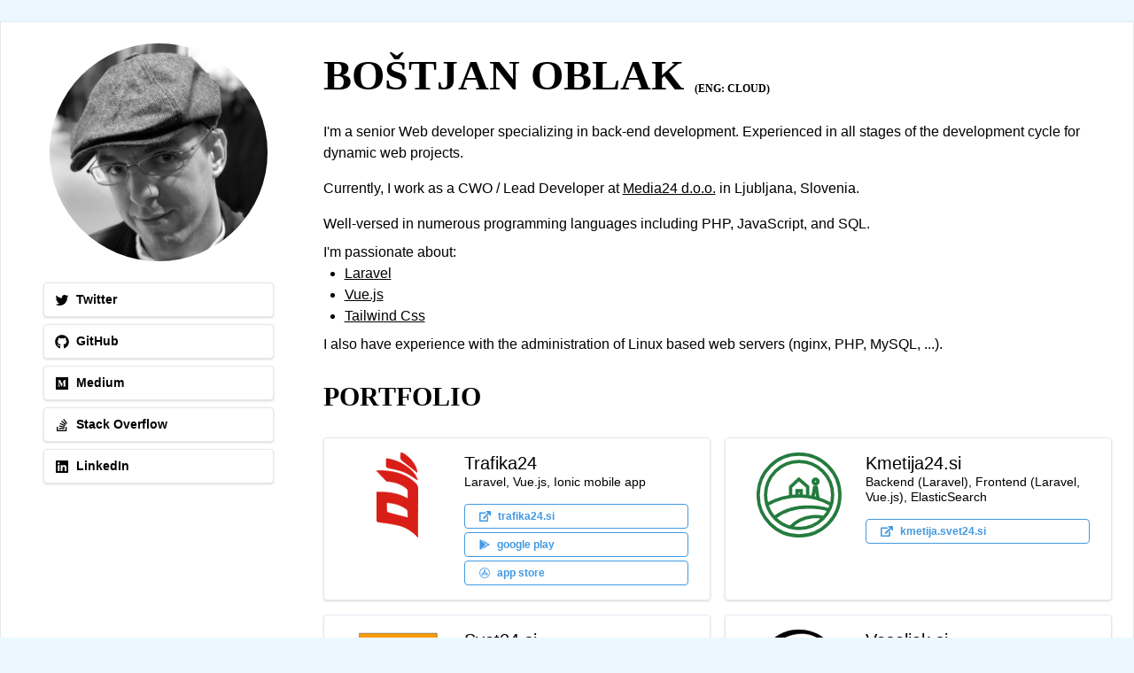

--- FILE ---
content_type: text/html
request_url: https://bostjan.cloud/
body_size: 9694
content:
<!DOCTYPE html>
<html lang="en">
<head>
    <meta charset="utf-8">
    <meta http-equiv="X-UA-Compatible" content="IE=edge">
    <meta name="viewport" content="width=device-width, initial-scale=1">

    <title>Bostjan Oblak - vCard</title>
    <link rel="stylesheet" href="/app.css">
</head>

<body class="bg-blue-100 lg:my-6 text-black font-sans">
	<div class="container mx-auto bg-white md:flex border shadow-lg p-6">
		<div class="md:w-1/4 w-full text-center">
			<img src="/profile.jpg" class="rounded-full block w-1/3 md:w-4/5 mx-auto">
			<ul class="ulSocial">
				<li class="inline-block md:block">
					<a class="aSocial lg:mx-6" href="https://twitter.com/BostjanO">
						<svg xmlns="http://www.w3.org/2000/svg" viewBox="0 0 512 512"><path d="M443.8 159.7c.3 4.2.3 8.4.3 12.6 0 128.1-97.5 275.7-275.7 275.7-54.9 0-105.9-15.9-148.8-43.5 7.8.9 15.3 1.2 23.4 1.2 45.3 0 87-15.3 120.3-41.4-42.6-.9-78.3-28.8-90.6-67.2 6 .9 12 1.5 18.3 1.5 8.7 0 17.4-1.2 25.5-3.3-44.4-9-77.7-48-77.7-95.1V199c12.9 7.2 27.9 11.7 43.8 12.3-26.1-17.4-43.2-47.1-43.2-80.7 0-18 4.8-34.5 13.2-48.9 47.7 58.8 119.4 97.2 199.8 101.4-1.5-7.2-2.4-14.7-2.4-22.2 0-53.4 43.2-96.9 96.9-96.9 27.9 0 53.1 11.7 70.8 30.6 21.9-4.2 42.9-12.3 61.5-23.4-7.2 22.5-22.5 41.4-42.6 53.4 19.5-2.1 38.4-7.5 55.8-15-13.2 19.2-29.7 36.3-48.6 50.1z"/></svg>
						<span class="hidden md:inline">Twitter</span>
					</a>
				</li>
				<li class="inline-block md:block">
					<a class="aSocial lg:mx-6 my-2" href="https://github.com/BostjanOb">
						<svg xmlns="http://www.w3.org/2000/svg" viewBox="0 0 496 512"><path d="M165.9 397.4c0 2-2.3 3.6-5.2 3.6-3.3.3-5.6-1.3-5.6-3.6 0-2 2.3-3.6 5.2-3.6 3-.3 5.6 1.3 5.6 3.6zm-31.1-4.5c-.7 2 1.3 4.3 4.3 4.9 2.6 1 5.6 0 6.2-2s-1.3-4.3-4.3-5.2c-2.6-.7-5.5.3-6.2 2.3zm44.2-1.7c-2.9.7-4.9 2.6-4.6 4.9.3 2 2.9 3.3 5.9 2.6 2.9-.7 4.9-2.6 4.6-4.6-.3-1.9-3-3.2-5.9-2.9zM244.8 8C106.1 8 0 113.3 0 252c0 110.9 69.8 205.8 169.5 239.2 12.8 2.3 17.3-5.6 17.3-12.1 0-6.2-.3-40.4-.3-61.4 0 0-70 15-84.7-29.8 0 0-11.4-29.1-27.8-36.6 0 0-22.9-15.7 1.6-15.4 0 0 24.9 2 38.6 25.8 21.9 38.6 58.6 27.5 72.9 20.9 2.3-16 8.8-27.1 16-33.7-55.9-6.2-112.3-14.3-112.3-110.5 0-27.5 7.6-41.3 23.6-58.9-2.6-6.5-11.1-33.3 2.6-67.9 20.9-6.5 69 27 69 27 20-5.6 41.5-8.5 62.8-8.5s42.8 2.9 62.8 8.5c0 0 48.1-33.6 69-27 13.7 34.7 5.2 61.4 2.6 67.9 16 17.7 25.8 31.5 25.8 58.9 0 96.5-58.9 104.2-114.8 110.5 9.2 7.9 17 22.9 17 46.4 0 33.7-.3 75.4-.3 83.6 0 6.5 4.6 14.4 17.3 12.1C428.2 457.8 496 362.9 496 252 496 113.3 383.5 8 244.8 8zM97.2 352.9c-1.3 1-1 3.3.7 5.2 1.6 1.6 3.9 2.3 5.2 1 1.3-1 1-3.3-.7-5.2-1.6-1.6-3.9-2.3-5.2-1zm-10.8-8.1c-.7 1.3.3 2.9 2.3 3.9 1.6 1 3.6.7 4.3-.7.7-1.3-.3-2.9-2.3-3.9-2-.6-3.6-.3-4.3.7zm32.4 35.6c-1.6 1.3-1 4.3 1.3 6.2 2.3 2.3 5.2 2.6 6.5 1 1.3-1.3.7-4.3-1.3-6.2-2.2-2.3-5.2-2.6-6.5-1zm-11.4-14.7c-1.6 1-1.6 3.6 0 5.9 1.6 2.3 4.3 3.3 5.6 2.3 1.6-1.3 1.6-3.9 0-6.2-1.4-2.3-4-3.3-5.6-2z"/></svg>
						<span class="hidden md:inline">GitHub</span>
					</a>
				</li>
				<li class="inline-block md:block">
					<a class="aSocial lg:mx-6" href="https://medium.com/@bostjanob">
						<svg xmlns="http://www.w3.org/2000/svg" viewBox="0 0 448 512"><path d="M0 32v448h448V32H0zm372.2 106.1l-24 23c-2.1 1.6-3.1 4.2-2.7 6.7v169.3c-.4 2.6.6 5.2 2.7 6.7l23.5 23v5.1h-118V367l24.3-23.6c2.4-2.4 2.4-3.1 2.4-6.7V199.8l-67.6 171.6h-9.1L125 199.8v115c-.7 4.8 1 9.7 4.4 13.2l31.6 38.3v5.1H71.2v-5.1l31.6-38.3c3.4-3.5 4.9-8.4 4.1-13.2v-133c.4-3.7-1-7.3-3.8-9.8L75 138.1V133h87.3l67.4 148L289 133.1h83.2v5z"/></svg>
						<span class="hidden md:inline">Medium</span>
					</a>
				</li>
				<li class="inline-block md:block">
					<a class="aSocial lg:mx-6 my-2" href="https://stackoverflow.com/users/4537946/bostjan">
						<svg xmlns="http://www.w3.org/2000/svg" viewBox="0 0 384 512"><path d="M293.7 300l-181.2-84.5 16.7-36.5 181.3 84.7-16.8 36.3zm48-76L188.2 95.7l-25.5 30.8 153.5 128.3 25.5-30.8zm39.6-31.7L262 32l-32 24 119.3 160.3 32-24zM290.7 311L95 269.7 86.8 309l195.7 41 8.2-39zm31.6 129H42.7V320h-40v160h359.5V320h-40v120zm-39.8-80h-200v39.7h200V360z"/></svg>
						<span class="hidden md:inline">Stack Overflow</span>
					</a>
				</li>
				<li class="inline-block md:block">
					<a class="aSocial lg:mx-6" href="https://www.linkedin.com/in/bostjanoblak/">
						<svg xmlns="http://www.w3.org/2000/svg" viewBox="0 0 448 512"><path d="M416 32H31.9C14.3 32 0 46.5 0 64.3v383.4C0 465.5 14.3 480 31.9 480H416c17.6 0 32-14.5 32-32.3V64.3c0-17.8-14.4-32.3-32-32.3zM135.4 416H69V202.2h66.5V416zm-33.2-243c-21.3 0-38.5-17.3-38.5-38.5S80.9 96 102.2 96c21.2 0 38.5 17.3 38.5 38.5 0 21.3-17.2 38.5-38.5 38.5zm282.1 243h-66.4V312c0-24.8-.5-56.7-34.5-56.7-34.6 0-39.9 27-39.9 54.9V416h-66.4V202.2h63.7v29.2h.9c8.9-16.8 30.6-34.5 62.9-34.5 67.2 0 79.7 44.3 79.7 101.9V416z"/></svg>
						<span class="hidden md:inline">LinkedIn</span>
					</a>
				</li>
			</ul>
		</div>

		<div class="md:w-3/4 md:pl-8 w-full">
			<h1 class="mb-8 lg:mb-4 font-serif uppercase text-5xl font-semibold text-center lg:text-left">
				Boštjan Oblak <sub class="text-xs block lg:inline">(eng: cloud)</sub>
			</h1>

			<p>
				I'm a senior Web developer specializing in back-end development. Experienced in all stages of the development cycle for dynamic web projects.
			</p>
			<p class="my-4">
				Currently, I work as a CWO / Lead Developer at <a href="http://media24.si">Media24 d.o.o.</a> in Ljubljana, Slovenia.
			</p>
			<p>
				Well-versed in numerous programming languages including PHP, JavaScript, and SQL.
			</p>
			<p class="mt-2">I'm passionate about:</p>
			<ul class="list-disc pl-6">
				<li><a href="https://laravel.com/">Laravel</a></li>
				<li><a href="https://vuejs.org/">Vue.js</a></li>
				<li><a href="https://tailwindcss.com/">Tailwind Css</a></li>
			</ul>
			<p class="mt-2">
				I also have experience with the administration of Linux based web servers (nginx, PHP, MySQL, ...).
			</p>

			<h2>Portfolio</h2>
			<div class="md:flex md:flex-wrap md:-mx-2">
				<div class="project md:w-1/2">
					<div class="lg:flex lg:items-start">
						<div class="lg:w-1/3 text-center">
							<svg class="text-trafika h-16 sm:h-24 mx-auto mb-4 sm:mb-0" xmlns="http://www.w3.org/2000/svg" viewBox="0 0 70.3 142.7"><path d="M0 30.6c23.4-.8 46 3 64 19 4.3 3.7 6.4 8 6.3 14C70 87.2 70 111 70 135v7.7c-10-11-21-17.6-34-20.7-10-2.4-20.5-3.6-30.8-5-3-.4-5.2-.3-5.2-4.2V67.6h16.4l.8 30c0 1 1.7 3 3 3.4 10.8 3 21.6 5.7 33 8.6 0-14 0-28.7-.2-43.3 0-1.7-.2-4-1.3-5C42 52.8 30.4 49 17 48.3L0 30.5z"/><path d="M16.5 10.2C40 12.5 65.5 30.2 69 46c-7-4.3-14-9.6-21.7-12.8-8.2-3.4-17.2-5.2-26-7-3.5-.7-5.2-1.4-5-5.2.4-3.4.2-7 .2-10.8zm52 23.2l-25-19.6c-3.2-2.5-3.6-4-2.2-14 13.4 4.6 27.8 23 27 33.6zm-15.5 70c0-1.6 0-6-1-7C42 88 30 85 17 84L0 68.6v-2c23.4-1 45.7 3 64 19 4 3.6 6.2 7.8 6 13.8"></path></svg>
						</div>

						<div class="text-center sm:text-left lg:w-2/3 px-2 md:mt-2 lg:mt-0">
							<div class="mb-4">
								<p class="text-xl leading-tight">Trafika24</p>
								<p class="text-sm leading-tight text-grey-dark">
									Laravel, Vue.js, Ionic mobile app
								</p>
							</div>
							<a href="https://trafika24.si/">
								<svg class="h-3 mr-2" xmlns="http://www.w3.org/2000/svg" viewBox="0 0 576 512"><path d="M448 279.196V464c0 26.51-21.49 48-48 48H48c-26.51 0-48-21.49-48-48V112c0-26.51 21.49-48 48-48h248a24 24 0 0 1 16.97 7.029l16 16C344.09 102.149 333.382 128 312 128H64v320h320V295.196c0-6.365 2.529-12.47 7.029-16.971l16-16C422.148 247.106 448 257.814 448 279.196zM576 37.333C576 16.715 559.285 0 538.667 0H380c-15.464 0-28 12.536-28 28v17.885c0 15.766 13.011 28.424 28.772 27.989l67.203-1.906L199.09 319.09c-9.429 9.363-9.457 24.605-.061 34.001l23.879 23.879c9.396 9.396 24.639 9.369 34.001-.06l247.122-248.885-1.906 67.203c-.434 15.76 12.224 28.772 27.99 28.772H548c15.464 0 28-12.536 28-28V37.333z"/></svg>trafika24.si
							</a>
							<a class="my-1" href="https://play.google.com/store/apps/details?id=si.media24.trafika24">
								<svg class="h-3 mr-2" xmlns="http://www.w3.org/2000/svg" viewBox="0 0 512 512"><path d="M325.3 234.3L104.6 13l280.8 161.2-60.1 60.1zM47 0C34 6.8 25.3 19.2 25.3 35.3v441.3c0 16.1 8.7 28.5 21.7 35.3l256.6-256L47 0zm425.2 225.6l-58.9-34.1-65.7 64.5 65.7 64.5 60.1-34.1c18-14.3 18-46.5-1.2-60.8zM104.6 499l280.8-161.2-60.1-60.1L104.6 499z"/></svg>google play
							</a>
							<a href="https://itunes.apple.com/si/app/trafika24/id1228617339?mt=8">
								<svg class="h-3 mr-2" xmlns="http://www.w3.org/2000/svg" viewBox="0 0 512 512"><path d="M255.9 120.9l9.1-15.7c5.6-9.8 18.1-13.1 27.9-7.5 9.8 5.6 13.1 18.1 7.5 27.9l-87.5 151.5h63.3c20.5 0 32 24.1 23.1 40.8H113.8c-11.3 0-20.4-9.1-20.4-20.4 0-11.3 9.1-20.4 20.4-20.4h52l66.6-115.4-20.8-36.1c-5.6-9.8-2.3-22.2 7.5-27.9 9.8-5.6 22.2-2.3 27.9 7.5l8.9 15.7zm-78.7 218l-19.6 34c-5.6 9.8-18.1 13.1-27.9 7.5-9.8-5.6-13.1-18.1-7.5-27.9l14.6-25.2c16.4-5.1 29.8-1.2 40.4 11.6zm168.9-61.7h53.1c11.3 0 20.4 9.1 20.4 20.4 0 11.3-9.1 20.4-20.4 20.4h-29.5l19.9 34.5c5.6 9.8 2.3 22.2-7.5 27.9-9.8 5.6-22.2 2.3-27.9-7.5-33.5-58.1-58.7-101.6-75.4-130.6-17.1-29.5-4.9-59.1 7.2-69.1 13.4 23 33.4 57.7 60.1 104zM256 8C119 8 8 119 8 256s111 248 248 248 248-111 248-248S393 8 256 8zm216 248c0 118.7-96.1 216-216 216-118.7 0-216-96.1-216-216 0-118.7 96.1-216 216-216 118.7 0 216 96.1 216 216z"/></svg>app store
							</a>
						</div>
					</div>
				</div>

				<div class="project md:w-1/2">
					<div class="lg:flex lg:items-start">
						<div class="lg:w-1/3 text-center">
							<svg class="h-16 sm:h-24 mx-auto mb-4 sm:mb-0" xmlns="http://www.w3.org/2000/svg" viewBox="0 0 118.2 118.2">
							<g><path style="fill:none;stroke:#257B3E;stroke-width:4.613;stroke-miterlimit:10;" d="M115.8,59.1c0,31.4-25.4,56.8-56.8,56.8c-31.4,0-56.8-25.4-56.8-56.8c0-31.4,25.4-56.8,56.8-56.8 C90.4,2.3,115.8,27.7,115.8,59.1z"/><path style="fill:none;stroke:#257B3E;stroke-width:4.613;" d="M82,43.6c1.8,0,3.3-1.5,3.3-3.3s-1.5-3.3-3.3-3.3c-1.8,0-3.3,1.5-3.3,3.3S80.2,43.6,82,43.6z M25.1,90.3 c31.2-24.1,73.9-11,73.9-11S56.2,66.3,25.1,90.3z M59.1,60.4c16.1,0,31.2,4.3,44.3,11.7C90.3,64.7,75.2,60.4,59.1,60.4 c-16.1,0-31.2,4.3-44.3,11.7C27.9,64.7,43,60.4,59.1,60.4z M56.2,53.1V60V53.1H62V60v-6.9H56.2z M47.2,47.9l11.5-10.8L71,47.6v13.6 V47.6L58.7,37.1L47.2,47.9V60V47.9z  M80.5,48.6h2.5c0,0,1,8.5,2.7,15.8c-1.7-7.3-2.7-15.8-2.7-15.8H80.5c0,0-0.9,7.6-2.6,13.8 C79.6,56.2,80.5,48.6,80.5,48.6z M82,37.1c1.8,0,3.3,1.5,3.3,3.3c0,1.8-1.5,3.3-3.3,3.3c-1.8,0-3.3-1.5-3.3-3.3 C78.7,38.6,80.2,37.1,82,37.1z M59.1,12.5c-25.7,0-46.6,20.8-46.6,46.6c0,4.3,0.6,8.4,1.6,12.3c0.1,0.2,0.1,0.5,0.2,0.7 c0.1,0.3,0.2,0.5,0.2,0.8c4.7,15.1,16.9,26.9,32.3,31.1c19.9-20.9,46.2-13.7,46.2-13.7S66.8,83.1,46.9,104c3.9,1,8,1.6,12.2,1.6 c25.7,0,46.6-20.8,46.6-46.6C105.6,33.4,84.8,12.5,59.1,12.5z"/></g>
						</svg>
						</div>
						<div class="text-center sm:text-left lg:w-2/3 px-2 md:mt-2 lg:mt-0">
							<div class="mb-4">
								<p class="text-xl leading-tight">Kmetija24.si</p>
								<p class="text-sm leading-tight text-grey-dark">
									Backend (Laravel), Frontend (Laravel, Vue.js), ElasticSearch
								</p>
							</div>
							<a href="http://kmetija.svet24.si/">
								<svg class="h-3 mr-2" xmlns="http://www.w3.org/2000/svg" viewBox="0 0 576 512"><path d="M448 279.196V464c0 26.51-21.49 48-48 48H48c-26.51 0-48-21.49-48-48V112c0-26.51 21.49-48 48-48h248a24 24 0 0 1 16.97 7.029l16 16C344.09 102.149 333.382 128 312 128H64v320h320V295.196c0-6.365 2.529-12.47 7.029-16.971l16-16C422.148 247.106 448 257.814 448 279.196zM576 37.333C576 16.715 559.285 0 538.667 0H380c-15.464 0-28 12.536-28 28v17.885c0 15.766 13.011 28.424 28.772 27.989l67.203-1.906L199.09 319.09c-9.429 9.363-9.457 24.605-.061 34.001l23.879 23.879c9.396 9.396 24.639 9.369 34.001-.06l247.122-248.885-1.906 67.203c-.434 15.76 12.224 28.772 27.99 28.772H548c15.464 0 28-12.536 28-28V37.333z"/></svg>kmetija.svet24.si
							</a>
						</div>
					</div>
				</div>

				<div class="project md:w-1/2">
					<div class="lg:flex lg:items-start">
						<div class="lg:w-1/3 text-center">
							<svg class="h-16 sm:h-24 mx-auto mb-4 sm:mb-0" xmlns="http://www.w3.org/2000/svg" viewBox="0 0 442.91251 443.75"><defs><clipPath id="a"><path d="M0 355h354.33V0H0v355z"/></clipPath></defs><path d="M425.468 425H21.835V19.584h403.633V425z" fill="#fff"/><g clip-path="url(#a)" transform="matrix(1.25 0 0 -1.25 0 443.75)"><path d="M253.299 202.092a982.221 982.221 0 0 1-72.443 2.693c-24.35 0-48.54-.918-72.503-2.693a950.065 950.065 0 0 1-90.886-11.133V15h322.907v176.614a950.695 950.695 0 0 1-87.075 10.478" fill="#c4161d"/><path d="M42.8 124.172c-2.41 41.884 23.684 66.003 64.69 66.003 37.054 0 62.273-15.57 62.273-48.021 0-39.031-38.155-51.31-66.878-68.853v-.222h69.068V35.805H39.733c-.879 14.69 3.505 27.41 10.963 37.715 12.718 17.762 34.646 29.384 54.158 41.227 7.897 4.82 20.614 10.963 20.614 22.145 0 13.816-8.112 18.64-18.417 18.64-17.545 0-23.465-12.72-23.026-31.36H42.8zm171.94-20.83h37.274v42.757l-37.275-42.757zm37.274-37.276H184.26v41.223l69.73 81.135h43.636v-85.082h20.61V66.066h-20.61V35.805h-45.61v30.26z" fill="#fff"/><path d="M340.237 339.334H17.333V206.778a711.873 711.873 0 0 0 41.653 8.389c-12.823 3.027-19.79 11.168-19.79 27.005v3.535h25.456v-2.404c0-8.626 3.537-11.74 8.628-11.74 5.374 0 8.487 4.244 8.487 9.76 0 19.94-41.297 10.04-41.297 45.82 0 20.367 10.89 31.538 33.093 31.538 22.911 0 32.67-9.475 32.67-31.113H81.625v2.404c0 5.94-2.407 10.89-7.496 10.89-5.659 0-8.204-4.384-8.204-8.91 0-19.94 42.993-10.182 42.993-47.095 0-11.012-3.31-18.899-9.65-23.98a721.284 721.284 0 0 0 28.054 2.612L107.218 316.7h28.003l10.607-76.086h.283l10.607 76.086h28.001L165 225.274a731.74 731.74 0 0 0 15.9.191c2.69 0 5.374-.026 8.06-.056V316.7h59.823v-21.496h-33.517v-17.253h31.394v-20.649h-31.394V237.22h34.79v-15.06a723.042 723.042 0 0 0 22.907-2.564v74.76h-19.798V316.7h65.906v-22.346h-19.803v-78.627a717.229 717.229 0 0 0 40.97-8.02v131.626z" fill="#f89c0e"/><path d="M108.92 244.858c0 36.912-42.994 27.153-42.994 47.095 0 4.526 2.545 8.909 8.203 8.909 5.09 0 7.497-4.95 7.497-10.89v-2.405h24.605c0 21.638-9.757 31.114-32.668 31.114-22.205 0-33.093-11.171-33.093-31.538 0-35.781 41.297-25.88 41.297-45.821 0-5.516-3.113-9.76-8.487-9.76-5.09 0-8.628 3.114-8.628 11.74v2.405H39.196v-3.536c0-15.836 6.967-23.978 19.79-27.005a717.821 717.821 0 0 0 40.282 5.71c6.34 5.082 9.651 12.97 9.651 23.982m47.799 71.842l-10.607-76.085h-.283L135.221 316.7h-28.003l20.105-93.211A728.391 728.391 0 0 0 165 225.275l19.72 91.426h-28.002zm58.549-79.48v20.083h31.394v20.648h-31.394v17.253h33.517V316.7h-59.825v-91.29a724.309 724.309 0 0 0 61.098-3.252v15.062h-34.79zm103.804 57.135v22.346h-65.906v-22.346h19.798v-74.76a719.552 719.552 0 0 0 26.305-3.868v78.628h19.803z" fill="#231f20"/></g></svg>
						</div>

						<div class="text-center sm:text-left lg:w-2/3 px-2 md:mt-2 lg:mt-0">
							<div class="mb-4">
								<p class="text-xl leading-tight">Svet24.si</p>
								<p class="text-sm leading-tight text-grey-dark">
									Backend (Kohana, Laravel), Frontend (Lumen, Twitter Bootstrap)
								</p>
							</div>
							<a href="http://novice.svet24.si">
								<svg class="h-3 mr-2" xmlns="http://www.w3.org/2000/svg" viewBox="0 0 576 512"><path d="M448 279.196V464c0 26.51-21.49 48-48 48H48c-26.51 0-48-21.49-48-48V112c0-26.51 21.49-48 48-48h248a24 24 0 0 1 16.97 7.029l16 16C344.09 102.149 333.382 128 312 128H64v320h320V295.196c0-6.365 2.529-12.47 7.029-16.971l16-16C422.148 247.106 448 257.814 448 279.196zM576 37.333C576 16.715 559.285 0 538.667 0H380c-15.464 0-28 12.536-28 28v17.885c0 15.766 13.011 28.424 28.772 27.989l67.203-1.906L199.09 319.09c-9.429 9.363-9.457 24.605-.061 34.001l23.879 23.879c9.396 9.396 24.639 9.369 34.001-.06l247.122-248.885-1.906 67.203c-.434 15.76 12.224 28.772 27.99 28.772H548c15.464 0 28-12.536 28-28V37.333z"/></svg>novice.svet24.si
							</a>
						</div>
					</div>
				</div>


				<div class="project md:w-1/2">
					<div class="lg:flex lg:items-start">
						<div class="lg:w-1/3 text-center">
							<svg class="h-16 sm:h-24 mx-auto mb-4 sm:mb-0" xmlns="http://www.w3.org/2000/svg" viewBox="0 0 243.3 246">
							<path style="fill:#AFCA0B;" d="M80.2,206.4c0.4-38.5-14.8-72.1-9.4-111.9c0.4-3.2,1.3-6.1,2.5-9c1.3-2.9,2.7-5.7,4.6-8.4 c3.2-4.8,7.1-8.7,11.9-12.2c4.6-3.2,9.9-5.7,15.5-7.1c5.5-1.5,10.9-1.9,16.5-1.6c5.5,0.4,10.6,1.5,15.8,3.5 c4.8,1.9,8.7,4.2,12.3,6.8c3.5,2.7,6.2,6.1,8.1,9.9c1,2,2,4.4,2.7,6.8l23.8-31.9l10.3,5.1l-22.1,29.7c2-0.6,3.9-1,6.1-1.5 c5.2-0.9,10.3-1,15.2-0.6c4.8,0.4,9.9,1.6,14.5,3.5c5.2,2,9.6,4.6,13.2,7.7c3.5,3.2,6.2,6.8,8,11c1.6,4.4,2.3,9,1.5,13.8 c-4.6,29.3-40.9,38.7-65.3,47.9c-27.4,10.3-55.8,21.2-70.9,39.6l-14.2,17.4L80.2,206.4"/>
							<path style="fill:#005F27;" d="M86.3,131.1c0.6,12.5,1.5,24.2,1,37c21.8-13.4,51.5-20.7,77.8-27.1c14.6-3.5,53.1-7.4,58.8-27.8 c0.6-2.5,0.6-5.2,0-8c-0.9-2.9-2.3-5.8-4.6-8.4c-2.3-2.7-5.7-5.1-9.6-7.4c-3.8-2-7.5-3.5-11.3-4.4s-7.4-1-10.9-0.9 c-3.5,0.3-7.4,1-11.3,2.3c-4.2,1.3-8.1,3.2-12.3,5.7l-18,10.4l5.7-17.1c1.3-3.9,2-7.7,2-11.3c0-3.3-0.4-6.2-1.5-9.3 c-1-2.7-2.7-5.2-5.2-7.7c-2.3-2.5-5.5-4.6-9.3-6.7c-4.2-2-8.1-3.8-12.2-4.4c-3.8-0.6-7.5-0.9-11.5-0.3c-3.5,0.4-6.7,1.5-9.4,2.9 c-2.5,1.5-5.1,3.3-7.1,5.8c-1.3,1.6-2.5,3.2-3.5,4.8c-0.9,1.6-1.6,3.3-2,5.2C86.6,86.2,85.3,109.2,86.3,131.1 M70.1,185.9 c5.2-40.9-6.7-79.1,4.2-120.7c0.9-3.3,2-6.2,3.8-9.3c1.6-2.9,3.5-5.7,5.8-8.4c3.9-4.6,8.7-8.6,14.2-11.3c5.2-2.7,11-4.6,17.6-5.7 c6.1-0.9,11.9-0.6,17.7,0.4c5.7,1,11,2.9,16.5,5.8c4.8,2.7,9,5.7,12.3,9s5.8,7.4,7.5,11.5c1,2.5,1.6,5.1,1.9,7.7l29.7-31.2l8.4,7.4 l-25.5,28.4c2.3-0.4,4.4-0.6,6.7-0.9c5.7-0.4,11,0,16.4,1.3c5.2,1.3,10.3,3.2,15.1,5.7c5.2,2.9,9.6,6.1,12.9,9.9 c3.5,3.9,5.8,8.1,7.1,12.9c1.3,5.1,1.3,9.9-0.3,14.8c-8.6,30.7-48.7,36.1-75.7,42.8c-30.6,7.5-62.4,15.5-80.9,33.1l-17.4,16.7 L70.1,185.9L70.1,185.9z"/>
							<path d="M208.5,211.5c-21.2,21.3-50.6,34.5-82.8,34.5c-34.1,0-65.4-14.5-88.9-37.9C14.2,185.3,0,154.6,0,121.1 c0-32.5,18.3-65.3,39.3-86.6C60.3,13.2,89.9,0,122.1,0c17.7,0,35.4,4.2,51.6,11.7c2.7,1.3,5.5,2.7,8.1,4.2 c9.6,5.5,17.6,13.4,26.7,19.6c4.8,3.3-1.3,6.2-3.3,6.7c-4.8,0.6-16.7-12.2-23.8-15.5c-17-9.4-30.2-15.1-50.8-15.1l-4.2-5.7l4.2,5.7 c-30.9,0-58.9,12.8-79.5,33.2c-20.4,20.5-38.4,52.6-38.4,83.8c0,30.2,11.7,57,30.7,76.1c18.4,18.4,44.4,29.9,73.7,29.9l4.2,5.7 l-4.2-5.7c30.9,0,58.9-12.8,79.5-33.2c24.5-27,29-35.4,37.3-62.5C258.5,156.2,228.6,191.3,208.5,211.5L208.5,211.5z"/>
							</svg>
						</div>

						<div class="text-center sm:text-left lg:w-2/3 px-2 md:mt-2 lg:mt-0">
							<div class="mb-4">
								<p class="text-xl leading-tight">Veseljak.si</p>
								<p class="text-sm leading-tight text-grey-dark">
									Backend (Kohana, Laravel), Frontend (Lumen, Twitter Bootstrap)
								</p>
							</div>
							<a href="http://veseljak.si">
								<svg class="h-3 mr-2" xmlns="http://www.w3.org/2000/svg" viewBox="0 0 576 512"><path d="M448 279.196V464c0 26.51-21.49 48-48 48H48c-26.51 0-48-21.49-48-48V112c0-26.51 21.49-48 48-48h248a24 24 0 0 1 16.97 7.029l16 16C344.09 102.149 333.382 128 312 128H64v320h320V295.196c0-6.365 2.529-12.47 7.029-16.971l16-16C422.148 247.106 448 257.814 448 279.196zM576 37.333C576 16.715 559.285 0 538.667 0H380c-15.464 0-28 12.536-28 28v17.885c0 15.766 13.011 28.424 28.772 27.989l67.203-1.906L199.09 319.09c-9.429 9.363-9.457 24.605-.061 34.001l23.879 23.879c9.396 9.396 24.639 9.369 34.001-.06l247.122-248.885-1.906 67.203c-.434 15.76 12.224 28.772 27.99 28.772H548c15.464 0 28-12.536 28-28V37.333z"/></svg>veseljak.si
							</a>
						</div>
					</div>
				</div>

				<div class="project md:w-1/2">
					<div class="lg:flex lg:items-start">
						<div class="lg:w-1/3 text-center">
							<svg class="text-salomon h-16 sm:h-24 mx-auto mb-4 sm:mb-0" xmlns="http://www.w3.org/2000/svg" viewBox="0 0 67 67">
								<g><path d="M44.8,26.5c-4,0-6.9,3.9-8.8,6.9c1.8,3.5,4.5,7.1,9.5,7.1c1.9,0,3.5-0.7,4.8-2c1.3-1.3,1.9-3,1.9-5 c0-2.1-0.7-3.8-2.1-5.1C48.7,27.2,46.9,26.5,44.8,26.5z"/><path d="M22.3,26.5c-2.2,0-4,0.7-5.3,2c-1.4,1.3-2.1,3-2.1,5.1c0,2,0.6,3.7,1.9,5c1.3,1.3,2.9,2,4.8,2 c5,0,7.8-3.6,9.5-7.1C29.2,30.4,26.3,26.5,22.3,26.5z"/><path d="M67,54.7L60.9,4.9c-0.4-3-3.2-5.2-6.2-4.8L4.9,6.2c-3,0.4-5.2,3.2-4.8,6.2l6.1,49.8c0.4,3,3.2,5.2,6.2,4.8 l49.8-6.1C65.2,60.5,67.4,57.7,67,54.7z M53.4,42.2c-1.1,1.1-2.2,1.9-3.5,2.5v0c-0.8,0.3-1.5,0.6-2.3,0.7c-0.8,0.2-1.6,0.2-2.4,0.2 c0,0,0,0-0.1,0c0,0,0,0,0,0c-2.4,0-4.5-0.7-6.5-2c-1.8-1.3-3.5-3.2-5.1-5.7c-1.5,2.6-3.2,4.5-5.1,5.7c-1.9,1.3-4.1,2-6.5,2 c0,0,0,0-0.1,0c0,0,0,0-0.1,0c-0.8,0-1.7-0.1-2.4-0.2c-0.8-0.2-1.5-0.4-2.3-0.7v0c-1.3-0.6-2.5-1.4-3.5-2.5 c-2.3-2.3-3.4-5.2-3.4-8.7c0-3.6,1-6.6,3.1-8.9c2.1-2.2,4.7-3.4,8-3.4c0.3,0,0.6,0,0.9,0c0.3,0,0.6,0,0.8,0c2.2,0,4.3,0.7,6.1,2 c1.6,1.2,3.1,3,4.5,5.3c1.3-2.3,2.8-4.1,4.5-5.3c1.9-1.4,3.9-2,6.1-2c0.3,0,0.6,0,0.8,0c0.3,0,0.6,0,0.9,0c3.3,0,5.9,1.1,8,3.4 c2.1,2.3,3.1,5.2,3.1,8.9C56.8,37,55.7,39.9,53.4,42.2z"/></g>
							</svg>
						</div>

						<div class="text-center sm:text-left lg:w-2/3 px-2 md:mt-2 lg:mt-0">
							<div class="mb-4">
								<p class="text-xl leading-tight">Salomon.si</p>
								<p class="text-sm leading-tight text-grey-dark">
									Zend framework 1, SOLR Full text search, SQL Server
								</p>
							</div>
							<a href="http://salomon.si">
								<svg class="h-3 mr-2" xmlns="http://www.w3.org/2000/svg" viewBox="0 0 576 512"><path d="M448 279.196V464c0 26.51-21.49 48-48 48H48c-26.51 0-48-21.49-48-48V112c0-26.51 21.49-48 48-48h248a24 24 0 0 1 16.97 7.029l16 16C344.09 102.149 333.382 128 312 128H64v320h320V295.196c0-6.365 2.529-12.47 7.029-16.971l16-16C422.148 247.106 448 257.814 448 279.196zM576 37.333C576 16.715 559.285 0 538.667 0H380c-15.464 0-28 12.536-28 28v17.885c0 15.766 13.011 28.424 28.772 27.989l67.203-1.906L199.09 319.09c-9.429 9.363-9.457 24.605-.061 34.001l23.879 23.879c9.396 9.396 24.639 9.369 34.001-.06l247.122-248.885-1.906 67.203c-.434 15.76 12.224 28.772 27.99 28.772H548c15.464 0 28-12.536 28-28V37.333z"/></svg>salomon.si
							</a>
						</div>
					</div>
				</div>

				<div class="project md:w-1/2">
					<div class="lg:flex lg:items-start">
						<div class="lg:w-1/3 text-center">
							<svg class="text-ekipa24 h-16 sm:h-24 mx-auto mb-4 sm:mb-0" xmlns="http://www.w3.org/2000/svg" viewBox="0 0 90.9 97.2"><g><path d="M0,97.2h65.6l7.1-26.1H41.3l2.8-10.3h27.8l6.5-24.9H50.5l2.6-9.5h30.6L90.9,0H26L0,97.2z"/></g></svg>
						</div>

						<div class="text-center sm:text-left lg:w-2/3 px-2 md:mt-2 lg:mt-0">
							<div class="mb-4">
								<p class="text-xl leading-tight">Ekipa24</p>
								<p class="text-sm leading-tight text-grey-dark">
									Backend (Kohana, Laravel), Frontend (Lumen, Twitter Bootstrap)
								</p>
							</div>
							<a href="http://ekipa.svet24.si">
								<svg class="h-3 mr-2" xmlns="http://www.w3.org/2000/svg" viewBox="0 0 576 512"><path d="M448 279.196V464c0 26.51-21.49 48-48 48H48c-26.51 0-48-21.49-48-48V112c0-26.51 21.49-48 48-48h248a24 24 0 0 1 16.97 7.029l16 16C344.09 102.149 333.382 128 312 128H64v320h320V295.196c0-6.365 2.529-12.47 7.029-16.971l16-16C422.148 247.106 448 257.814 448 279.196zM576 37.333C576 16.715 559.285 0 538.667 0H380c-15.464 0-28 12.536-28 28v17.885c0 15.766 13.011 28.424 28.772 27.989l67.203-1.906L199.09 319.09c-9.429 9.363-9.457 24.605-.061 34.001l23.879 23.879c9.396 9.396 24.639 9.369 34.001-.06l247.122-248.885-1.906 67.203c-.434 15.76 12.224 28.772 27.99 28.772H548c15.464 0 28-12.536 28-28V37.333z"/></svg>ekipa.svet24.si
							</a>
						</div>
					</div>
				</div>

				<div class="project md:w-1/2">
					<div class="lg:flex lg:items-start">
						<div class="lg:w-1/3 text-center">
							<svg class="text-ekipa24 h-16 sm:h-24 mx-auto mb-4 sm:mb-0" xmlns="http://www.w3.org/2000/svg" viewBox="0 0 64.3 70.7">
								<path style="fill:#D14747;" d="M59.5,14.3c-5.6-7.1-14.1-14-24.7-13.2S23.2,2.9,20.7,3.6C10.5,6.2,1,14.2,1,21.3c0,12.9,4.7,15.5,7.5,11.5 c1-1.3-0.2-5,1.5-11.1c1.4,13.3,6.5,31.6,6.6,42.4c0,3.6,1.3,5.3,4.2,5.7c2.8,0.3,4.5,0,6.3-1.5c2.4-2,0.6-3.3-0.3-5.8 c-1.3-3.7-2.3-7.6-3.5-11.4c-0.8-2.5,0.6-5,3.7-5.4c11.8-1.8,21.7-7.9,31.4-14.5C65.6,26.2,65,21.2,59.5,14.3z"/><g><g><g><path style="fill:#655C5C;" d="M60.5,14.2c5.4,6.9,5.1,12.9-2.1,17.7c-9.6,6.6-19.5,12.7-31.3,14.5c-3,0.5-3.4,1.9-2.7,4.4 c1.2,3.8,2.2,7.7,3.5,11.4c0.9,2.5,1.6,4.8-0.7,6.8c-1.8,1.5-3.5,1.8-6.3,1.5c-2.9-0.3-5.2-3.1-5.2-6.6 C15.5,53,10.5,39.1,10,22.7c-1,6.4-0.6,9.6-1.5,10.9C5.7,37.6,0,34,0,21.1c0-7.1,10.5-16,20.7-18.7c2.5-0.6,3.5-1.6,14.1-2.4 C45.4-0.8,54.9,7.1,60.5,14.2z M59.4,28.5c2.5-1.8,2.9-4.2,2.3-7c-1.3-6-5.8-9.7-10.3-13C39.5-0.5,26.3,0.8,12.1,8.5 C4.4,12.7,1.6,20,3.1,28.4C3.3,30,3.5,32.1,5.7,32c2.2-0.1,2.3-2.1,2.2-3.8c-0.1-3.4,0-6.6,2.6-9.3c2.2,3.9,1.3,8.2,1.8,12.2 c1.2,11,4.9,21.6,5.6,32.8c0.2,3.4,2.6,5.3,5.7,4.8c3.4-0.6,2.8-3.6,2-6.1c-1.1-4-2.4-7.9-3.5-11.9c-1-3.7,0.2-5.8,4.4-6.4 C39.2,42.5,49.4,35.6,59.4,28.5z"/><path style="fill:#695F5F;" d="M51.5,15.9c2.8,2.8,2.9,5.1,0.1,8c-7.9,8.2-18,11.6-28.5,14.3c-2.7,0.7-3.2-0.8-3.3-3 c-0.3-6-0.4-11.9-0.9-17.9c-0.4-4.5,1.6-6.8,5.9-7.6c3.1-0.6,6.2-1.1,9.6-1C41.2,8.1,46.7,11,51.5,15.9z M50.5,22.2 c1.4-1.5,1.3-2.7,0-4.3c-4.3-5.1-9.6-7.6-16.2-7.1c-14.8,1.3-12.9,0.4-12.3,13.6c0,3.1,0,6.3,0,9.5c0,1.3,0.2,2.4,1.9,2 C33.7,33.2,43.2,29.8,50.5,22.2z"/><path style="fill:#FFFFFF;" d="M50.5,17.9c1.3,1.6,1.4,2.8,0,4.3c-7.3,7.7-16.8,11-26.7,13.7c-1.7,0.5-1.9-0.7-1.9-2c0-3.1,0-6.3,0-9.5 c-0.6-13.2-2.5-12.3,12.3-13.6C40.9,10.2,46.2,12.8,50.5,17.9z"/></g><g></g></g></g>
							</svg>
						</div>

						<div class="text-center sm:text-left lg:w-2/3 px-2 md:mt-2 lg:mt-0">
							<div class="mb-4">
								<p class="text-xl leading-tight">Priprave.net</p>
								<p class="text-sm leading-tight text-grey-dark">
									Zend framework 1, SOLR Full test search
								</p>
							</div>
							<a href="https://priprave.net">
								<svg class="h-3 mr-2" xmlns="http://www.w3.org/2000/svg" viewBox="0 0 576 512"><path d="M448 279.196V464c0 26.51-21.49 48-48 48H48c-26.51 0-48-21.49-48-48V112c0-26.51 21.49-48 48-48h248a24 24 0 0 1 16.97 7.029l16 16C344.09 102.149 333.382 128 312 128H64v320h320V295.196c0-6.365 2.529-12.47 7.029-16.971l16-16C422.148 247.106 448 257.814 448 279.196zM576 37.333C576 16.715 559.285 0 538.667 0H380c-15.464 0-28 12.536-28 28v17.885c0 15.766 13.011 28.424 28.772 27.989l67.203-1.906L199.09 319.09c-9.429 9.363-9.457 24.605-.061 34.001l23.879 23.879c9.396 9.396 24.639 9.369 34.001-.06l247.122-248.885-1.906 67.203c-.434 15.76 12.224 28.772 27.99 28.772H548c15.464 0 28-12.536 28-28V37.333z"/></svg>priprave.net
							</a>
						</div>
					</div>
				</div>

				<div class="project md:w-1/2">
					<div class="lg:flex lg:items-start">
						<div class="lg:w-1/3 text-center">
							<svg class="h-16 sm:h-24 mx-auto mb-4 sm:mb-0" xmlns="http://www.w3.org/2000/svg" viewBox="0 0 1104.586 1511.305"><g fill="#1D1D1B"><path d="M980.83 320.625L880.432 218.694 772.637 112.111H331.949L226.946 218.694 126.548 320.625h321.275v920.68l105.875 104.697 105.855-104.697v-920.68h.02z"/><path d="M876.758 420.251H775.692v410.793L670.098 935.38l74.357 72.191 75.098 72.943 161.602-159.801.037-500.462zM331.726 831.044V420.251H126.201v500.462l161.664 159.801 75.099-72.943 74.312-72.191z"/><path d="M316.11 55.984L56.036 315.941V946.07l496.271 487.021 496.251-487.021V315.96L788.496 55.984H316.11zM8.304 284.584L284.914 8.24 293.096 0h518.379l8.18 8.24 276.629 276.344 8.303 8.316v676.439l-8.406 8.229-524.299 514.538-19.574 19.197-19.6-19.197L8.429 977.571 0 969.341V292.905l8.304-8.321z"/></g></svg>
						</div>

						<div class="text-center sm:text-left lg:w-2/3 px-2 md:mt-2 lg:mt-0">
							<div class="mb-4">
								<p class="text-xl leading-tight">WoT Tank Compare</p>
								<p class="text-sm leading-tight text-grey-dark">
									Zend Framework 2
								</p>
							</div>
							<a href="https://tank-compare.com/">
								<svg class="h-3 mr-2" xmlns="http://www.w3.org/2000/svg" viewBox="0 0 576 512"><path d="M448 279.196V464c0 26.51-21.49 48-48 48H48c-26.51 0-48-21.49-48-48V112c0-26.51 21.49-48 48-48h248a24 24 0 0 1 16.97 7.029l16 16C344.09 102.149 333.382 128 312 128H64v320h320V295.196c0-6.365 2.529-12.47 7.029-16.971l16-16C422.148 247.106 448 257.814 448 279.196zM576 37.333C576 16.715 559.285 0 538.667 0H380c-15.464 0-28 12.536-28 28v17.885c0 15.766 13.011 28.424 28.772 27.989l67.203-1.906L199.09 319.09c-9.429 9.363-9.457 24.605-.061 34.001l23.879 23.879c9.396 9.396 24.639 9.369 34.001-.06l247.122-248.885-1.906 67.203c-.434 15.76 12.224 28.772 27.99 28.772H548c15.464 0 28-12.536 28-28V37.333z"/></svg>tank-compare.com
							</a>
						</div>
					</div>
				</div>
			
				<div class="project md:w-1/2">
					<div class="lg:flex lg:items-start">
						<div class="lg:w-1/3 text-center">
							<svg class="h-16 sm:h-24 mx-auto mb-4 sm:mb-0"  xmlns="http://www.w3.org/2000/svg" viewBox="0 0 39.3 43.4">
							<g>
							    <polygon style="fill:#FFFFFF;" points="34.7,12.5 32.9,16.1 35,19.6 38.5,18.9 34.7,12.5     "/>
							    <path style="fill:none;stroke:#333333;stroke-width:1.5953;stroke-linecap:round;stroke-linejoin:round;stroke-miterlimit:10;" d="M30,8.8c2,0.6,3.6,1.8,4.8,3.6 M34.7,12.5l-1.8,3.6l2,3.5l3.5-0.7L34.7,12.5L34.7,12.5z"/>
							    <path style="fill:none;stroke:#333333;stroke-width:1.8993;stroke-linecap:round;stroke-linejoin:round;stroke-miterlimit:10;" d="M38.4,19.2V31c-0.8,1.8-1.9,3-3.5,3.7c-1.5-0.6-2.7-1.9-3.5-3.7v-4.9l-1.5-1.5h-5.4"/>
							    <path style="fill:#333333;" d="M28.1,0.4C27.9,0.1,27.7,0,27.6,0H4.2C4.1,0,3.9,0.1,3.6,0.4C3.4,0.6,3.3,0.8,3.3,0.9v35.6H0.9
							        c-0.1,0-0.3,0.1-0.5,0.3S0,37.4,0,37.5v5.8h31.8v-5.8c0-0.1-0.1-0.3-0.3-0.6s-0.4-0.3-0.6-0.3h-2.3V0.9C28.5,0.8,28.4,0.6,28.1,0.4
							        L28.1,0.4z M26.6,1.4c0.3,0,0.4,0.1,0.4,0.4V38h2.8c0.3,0,0.5,0.1,0.5,0.5V42h-29v-3.5c0-0.3,0.1-0.5,0.4-0.5h2.8V1.9
							        c0-0.3,0.1-0.4,0.5-0.4H26.6L26.6,1.4z"/>
							    <path style="fill:#FFFFFF;" d="M27.1,1.9c0-0.3-0.1-0.4-0.4-0.4H5.2c-0.3,0-0.5,0.1-0.5,0.4V38H1.9c-0.3,0-0.4,0.1-0.4,0.5V42h29v-3.5
							        c0-0.3-0.1-0.5-0.5-0.5h-2.8V1.9L27.1,1.9z M5.6,2.4h20.5v36.5h3.3V41H2.4v-2.1h3.2V2.4L5.6,2.4z"/>
							    <path style="fill:#CC3333;" d="M26.1,2.4H5.6v36.5H2.4V41h27.1v-2.1h-3.3V2.4L26.1,2.4z M23.4,5c0.3,0,0.5,0.1,0.5,0.4v14.8
							        c0,0.3-0.1,0.4-0.5,0.4h-15c-0.3,0-0.4-0.1-0.4-0.4V5.4C8,5.1,8.1,5,8.4,5H23.4L23.4,5z"/>
							    <path style="fill:#333333;" d="M23.9,5.4c0-0.3-0.1-0.4-0.5-0.4h-15C8.1,5,8,5.1,8,5.4v14.8c0,0.3,0.1,0.4,0.4,0.4h15c0.3,0,0.5-0.1,0.5-0.4
							        V5.4L23.9,5.4z M8.9,19.8V5.9h14v13.8H8.9L8.9,19.8z"/>
							    <polygon style="fill:#FFFFFF;" points="8.9,5.9 8.9,19.8 23,19.8 23,5.9 8.9,5.9     "/>
							    <polygon style="fill:#333333;" points="10.5,10.7 10.5,13 12.4,13 12.4,10.7 10.5,10.7     "/>
							    <polygon style="fill:#333333;" points="19.2,13 21.1,13 21.1,10.7 19.2,10.7 19.2,13     "/>
							    <polygon style="fill:#333333;" points="18.2,13 18.2,10.7 16.3,10.7 16.3,13 18.2,13     "/>
							    <polygon style="fill:#333333;" points="13.4,10.7 13.4,13 15.3,13 15.3,10.7 13.4,10.7     "/>
							</g>
							</svg>
						</div>

						<div class="text-center sm:text-left lg:w-2/3 px-2 md:mt-2 lg:mt-0">
							<div class="mb-4">
								<p class="text-xl leading-tight">Poraba.com</p>
								<p class="text-sm leading-tight text-grey-dark">
									My first PHP project, released in year 2004.
								</p>
							</div>
							<a href="https://poraba.com/">
								<svg class="h-3 mr-2" xmlns="http://www.w3.org/2000/svg" viewBox="0 0 576 512"><path d="M448 279.196V464c0 26.51-21.49 48-48 48H48c-26.51 0-48-21.49-48-48V112c0-26.51 21.49-48 48-48h248a24 24 0 0 1 16.97 7.029l16 16C344.09 102.149 333.382 128 312 128H64v320h320V295.196c0-6.365 2.529-12.47 7.029-16.971l16-16C422.148 247.106 448 257.814 448 279.196zM576 37.333C576 16.715 559.285 0 538.667 0H380c-15.464 0-28 12.536-28 28v17.885c0 15.766 13.011 28.424 28.772 27.989l67.203-1.906L199.09 319.09c-9.429 9.363-9.457 24.605-.061 34.001l23.879 23.879c9.396 9.396 24.639 9.369 34.001-.06l247.122-248.885-1.906 67.203c-.434 15.76 12.224 28.772 27.99 28.772H548c15.464 0 28-12.536 28-28V37.333z"/></svg>poraba.com
							</a>
						</div>
					</div>
				</div>
			</div>
		</div>
	</div>
</body>

</html>


--- FILE ---
content_type: text/css
request_url: https://bostjan.cloud/app.css
body_size: 1759
content:
/*! normalize.css v8.0.1 | MIT License | github.com/necolas/normalize.css */html{line-height:1.15;-webkit-text-size-adjust:100%}body{margin:0}main{display:block}h1{font-size:2em;margin:.67em 0}a{background-color:transparent}strong{font-weight:bolder}sub{font-size:75%;line-height:0;position:relative;vertical-align:baseline;bottom:-.25em}img{border-style:none}button,input{font-family:inherit;font-size:100%;line-height:1.15;margin:0;overflow:visible}button{text-transform:none}[type=button],[type=reset],[type=submit],button{-webkit-appearance:button}[type=button]::-moz-focus-inner,[type=reset]::-moz-focus-inner,[type=submit]::-moz-focus-inner,button::-moz-focus-inner{border-style:none;padding:0}[type=button]:-moz-focusring,[type=reset]:-moz-focusring,[type=submit]:-moz-focusring,button:-moz-focusring{outline:1px dotted ButtonText}legend{color:inherit;display:table;max-width:100%;white-space:normal}[type=checkbox],[type=radio],legend{box-sizing:border-box;padding:0}[type=number]::-webkit-inner-spin-button,[type=number]::-webkit-outer-spin-button{height:auto}[type=search]{-webkit-appearance:textfield;outline-offset:-2px}[type=search]::-webkit-search-decoration{-webkit-appearance:none}::-webkit-file-upload-button{-webkit-appearance:button;font:inherit}[hidden]{display:none}html{box-sizing:border-box;font-family:sans-serif}*,:after,:before{box-sizing:inherit}h1,h2,p{margin:0}button{background:transparent;padding:0}button:focus{outline:1px dotted;outline:5px auto -webkit-focus-ring-color}ul{list-style:none;margin:0;padding:0}html{font-family:-apple-system,BlinkMacSystemFont,Segoe UI,Roboto,Helvetica Neue,Arial,Noto Sans,sans-serif,Apple Color Emoji,Segoe UI Emoji,Segoe UI Symbol,Noto Color Emoji;line-height:1.5}*,:after,:before{border:0 solid #e2e8f0}img{border-style:solid}input::-webkit-input-placeholder{color:inherit;opacity:.5}input::-moz-placeholder{color:inherit;opacity:.5}input:-ms-input-placeholder{color:inherit;opacity:.5}input::-ms-input-placeholder{color:inherit;opacity:.5}input::placeholder{color:inherit;opacity:.5}[role=button],button{cursor:pointer}h1,h2{font-size:inherit;font-weight:inherit}a{color:inherit;text-decoration:inherit}button,input{padding:0;line-height:inherit;color:inherit}canvas,img,svg{display:block;vertical-align:middle}img{max-width:100%;height:auto}.container{width:100%}@media (min-width:640px){.container{max-width:640px}}@media (min-width:768px){.container{max-width:768px}}@media (min-width:1024px){.container{max-width:1024px}}@media (min-width:1280px){.container{max-width:1280px}}svg{fill:currentColor;stroke:currentColor}h2{margin-top:1.5rem;margin-bottom:1.5rem;font-family:Georgia,Cambria,Times New Roman,Times,serif;text-transform:uppercase;font-size:1.875rem;font-weight:600}a{text-decoration:underline;color:#000}a:hover{color:#4299e1}.ulSocial{margin-top:1.5rem;margin-bottom:1.5rem}.aSocial{display:flex;align-items:center;text-align:left;font-size:.875rem;text-decoration:none;padding:.5rem .75rem;background-color:#fff;font-weight:600;border-width:1px;border-radius:.25rem;box-shadow:0 1px 3px 0 rgba(0,0,0,.1),0 1px 2px 0 rgba(0,0,0,.06);color:#000}.aSocial:hover{background-color:#e2e8f0;color:#000}.aSocial svg{width:1rem;height:1rem}@media (min-width:768px){.aSocial svg{margin-right:.5rem}}.project{padding-left:.5rem;padding-right:.5rem;margin-bottom:1rem}.project>div{padding:1rem;box-shadow:0 1px 3px 0 rgba(0,0,0,.1),0 1px 2px 0 rgba(0,0,0,.06);height:100%}.project>div,.project a{border-radius:.25rem;border-width:1px}.project a{display:flex;align-items:center;font-size:.75rem;text-decoration:none;font-weight:600;padding:.25rem 1rem;line-height:1.5;background-color:#fff;border-color:#4299e1;color:#4299e1}.project a:hover{background-color:#4299e1;color:#fff}.bg-white{background-color:#fff}.bg-blue-100{background-color:#ebf8ff}.rounded-full{border-radius:9999px}.border{border-width:1px}.block{display:block}.inline-block{display:inline-block}.hidden{display:none}.font-sans{font-family:-apple-system,BlinkMacSystemFont,Segoe UI,Roboto,Helvetica Neue,Arial,Noto Sans,sans-serif,Apple Color Emoji,Segoe UI Emoji,Segoe UI Symbol,Noto Color Emoji}.font-serif{font-family:Georgia,Cambria,Times New Roman,Times,serif}.font-semibold{font-weight:600}.h-3{height:.75rem}.h-16{height:4rem}.leading-tight{line-height:1.25}.list-disc{list-style-type:disc}.my-1{margin-top:.25rem;margin-bottom:.25rem}.my-2{margin-top:.5rem;margin-bottom:.5rem}.my-4{margin-top:1rem;margin-bottom:1rem}.mx-auto{margin-left:auto;margin-right:auto}.mt-2{margin-top:.5rem}.mr-2{margin-right:.5rem}.mb-4{margin-bottom:1rem}.mb-8{margin-bottom:2rem}.p-6{padding:1.5rem}.px-2{padding-left:.5rem;padding-right:.5rem}.pl-6{padding-left:1.5rem}.shadow-lg{box-shadow:0 10px 15px -3px rgba(0,0,0,.1),0 4px 6px -2px rgba(0,0,0,.05)}.text-center{text-align:center}.text-black{color:#000}.text-trafika{color:#d91e18}.text-ekipa24{color:#cd0100}.text-salomon{color:#f47321}.text-xs{font-size:.75rem}.text-sm{font-size:.875rem}.text-xl{font-size:1.25rem}.text-5xl{font-size:3rem}.uppercase{text-transform:uppercase}.w-1\/3{width:33.33333%}.w-full{width:100%}@media (min-width:640px){.sm\:h-24{height:6rem}.sm\:mb-0{margin-bottom:0}.sm\:text-left{text-align:left}}@media (min-width:768px){.md\:block{display:block}.md\:inline{display:inline}.md\:flex{display:flex}.md\:flex-wrap{flex-wrap:wrap}.md\:-mx-2{margin-left:-.5rem;margin-right:-.5rem}.md\:mt-2{margin-top:.5rem}.md\:pl-8{padding-left:2rem}.md\:w-1\/2{width:50%}.md\:w-1\/4{width:25%}.md\:w-3\/4{width:75%}.md\:w-4\/5{width:80%}}@media (min-width:1024px){.lg\:inline{display:inline}.lg\:flex{display:flex}.lg\:items-start{align-items:flex-start}.lg\:my-6{margin-top:1.5rem;margin-bottom:1.5rem}.lg\:mx-6{margin-left:1.5rem;margin-right:1.5rem}.lg\:mt-0{margin-top:0}.lg\:mb-4{margin-bottom:1rem}.lg\:text-left{text-align:left}.lg\:w-1\/3{width:33.33333%}.lg\:w-2\/3{width:66.66667%}}